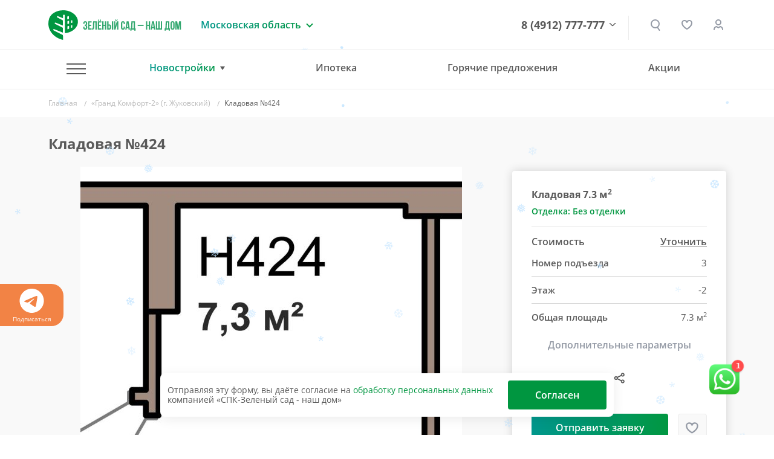

--- FILE ---
content_type: text/html; charset=UTF-8
request_url: https://www.green-garden.ru/tools/iexForm/?config=universal&template=price-request
body_size: 1368
content:
<form method="post" accept-charset="UTF-8" enctype="multipart/form-data">
<input type="hidden" name="iexuid" value="10279cbad070b495cee5c656cc46039e" data-pform-cache="false"/><input type="hidden" name="iexts" value="17685751773185" data-pform-cache="false"/><input type="hidden" name="iexphpsesid" value="w4WFkPxn53FJ44OW7OmlIQFml39bNmuY" data-pform-cache="false"/><div style="display:none"><input type="text" name="iexbait" value="" data-pform-cache="false"/></div><input type="hidden" name="iexfieldscaching" value="true" data-pform-cache="false"/><input type="hidden" name="iexdevelopermode" value="false" data-pform-cache="false"/><input type="hidden" name="additionalfields_url" value="" data-pform-cache="false"/><input type="hidden" name="additionalfields_position" value="" data-pform-cache="false"/><input type="hidden" name="roistatvisitfield_value" value="" data-pform-cache="false"/>

<input type="hidden" name="metrika_client_id" value="" data-pform-notsend="true">
<input type="hidden" name="flat-url" value="" data-pform-header="Квартира"/>

<div class="b-pform__wrap">
    <div class="b-pform__inner">

        <div class="iexform-after-success">

            <div class="b-pform__confirmed">
                <i class="b-pform__confirmed-ico"></i>
                <div class="b-pform__thanks">Ваша заявка принята!</div>
                <div>Наш специалист свяжется с Вами</div>
            </div>

        </div>
        <div class="iexform-before-success active">

            <div class="title-h title-h2 iexform-from-position">Уточнить стоимость</div>

            <div class="row">
                <div class="col-lg-6">
                    <div class="b-pform__item">
                        <label class="b-pform__label" for="name-1027">Введите ваше имя</label>
                        <input class="b-pform__input" id="name-1027" name="name" value="" type="text" data-pform-validation="required,hasRUS" data-pform-header="Имя" placeholder="Введите свое имя">
                    </div>
                </div>
                <div class="col-lg-6">
                    <div class="b-pform__item">
                        <label class="b-pform__label" for="phone-1027">Ваш номер телефона</label>
                        <input class="b-pform__input" id="phone-1027" name="phone" value="" type="text" data-pform-validation="required" data-pform-header="Телефон" placeholder="+7 (___) ___-__-__" data-pform-mask="+7 (599) 999-9999{1,10}">
                    </div>
                </div>
            </div>

            <div class="row">
                <div class="col-12">
                    <button type="submit" class="b-btn w-100">
                        <span class="text">Отправить</span>
                    </button>
                </div>
            </div>
            <div class="iexform-common-error"></div>

            <div class="info">
                Нажимая кнопку «Отправить» вы подтверждаете свое <a target="_blank" class="link-style" href="/agreement/">согласие<br> на обработку персональных данных</a>
            </div>
        </div>

    </div>
</div>

</form>
<script id="script-popup-price-request" data-pform-uid="10279cbad070b495cee5c656cc46039e">
    window.iexFormsMasks = window.iexFormsMasks || {};
    window.iexFormsMasks['popup-price-request'] = {"phone":"+7 (599) 999-9999{1,10}"};
    window.iexFormsExts = window.iexFormsExts || {};
    window.iexFormsExts['popup-price-request'] = {}
    window.iexFormsExts['popup-price-request']['AdditionalFields'] = (function () {
    /**
     * В коллбэках доступны:
     * form.extensionName
     * form.getPreparedPrefix(prefix)
     * form.getFieldValue(name, prefix = '__EXTENSION__')
     * form.setFieldValue(name, value, prefix = '__EXTENSION__')
     */
    return {
        'onSubmit': function (form) {
            if (form.$wrap.find('[name="' + form.getPreparedPrefix('__EXTENSION__') + 'position"]').length){
                form.setFieldValue('position', form.$wrap.data('pform-position'));
            }
            if(form.$wrap.find('[name="' + form.getPreparedPrefix('__EXTENSION__') + 'url"]').length){
                form.setFieldValue('url', window.location.href);
            }
        },
    }
})();
    window.iexFormsExts['popup-price-request']['Bitrix24Lead'] = (function () {

    /**
     * В коллбэках доступны:
     * form.extensionName
     * form.getPreparedPrefix(prefix)
     * form.getFieldValue(name, prefix = '__EXTENSION__')
     * form.setFieldValue(name, value, prefix = '__EXTENSION__')
     */

    return {

    }
})();
    window.iexFormsExts['popup-price-request']['BitrixIblock'] = (function () {

    /**
     * В коллбэках доступны:
     * form.extensionName
     * form.getPreparedPrefix(prefix)
     * form.getFieldValue(name, prefix = '__EXTENSION__')
     * form.setFieldValue(name, value, prefix = '__EXTENSION__')
     */

    return {

    }
})();
    window.iexFormsExts['popup-price-request']['Mail'] = (function () {
    /**
     * В коллбэках доступны:
     * form.extensionName
     * form.getPreparedPrefix(prefix)
     * form.getFieldValue(name, prefix = '__EXTENSION__')
     * form.setFieldValue(name, value, prefix = '__EXTENSION__')
     */
    return {
    }
})();
</script>


--- FILE ---
content_type: text/xml
request_url: https://www.green-garden.ru/include/panoramas/zhukovsky/tour.xml
body_size: 4718
content:
<encrypted><![CDATA[KENCRURR&*GDKT)b)9Kv`0$0HF91qu.iw'IEu7M6q_G*dl.kGKmSBQP;_TD#`@Qp0Jq;7bdE0b=0sM<a,XX)-@0PuOE+a3_(L_npE`t4%_S9Rz8f8-36@d=:TW6%=XFr(c^)NK4`Y0tSW#LDA7+CDPrn@uGCo<&?5roB*]:4Vt%u5%HIz+g%je8AW/X`8%+,#J(,i.k[1&S42oT&jz@l=')Y?8#3.hg0XviXp4LB%lT%64NDVgl4Bd']'ZiH];%$o^V1R'Vrp2M^1+DiQn+wgIr.vlO:BR&]hLE`UJme](K4,g2O((61D%?SO/FQOn3.3J`kRF$SW+k[QEV4>L_O,Ru.cZ[.I(A+<Wk76R_/ii]s(l]/;f-['S(*kM+AC.1ck@[U`#IDjBt%:e`AQXTE5B%cOe_GOdA[DS2rE9G*5UiunFFT':lWUz%(GdjejT=^AM4JN*+iZl&*>:hfFn$lp).E%q,5XwnRVs-j-8)[3?fK;V&Hi`dafU9-/&bB:O42S-#l<gab]?,++qYQYdh&dO+HWh@YSKO:-wSGDH9PO-jIbRF@31uM,cjM<ql*C-C]$=fjiY**)m/T&Aw=@MXC1Kl#=8<VRIzv)<UTb*>3@HkXrhd1$h7Gn`+/+Yp;1C_8[/C4+0@JQIHgL-2f+uj$d>#0kmKCm0V%[&$d^V'$hI.?Y,'TJa(<CLaer7H)R'BJZ#M@)9?Ue,YupUcHI5=_Q,bmW>[X*l)J(cCWVhm'EQz>h&TI2XqTdtPoE9wfrovNQ?(8@/?<AB;g7mI=gG3$9S%VsmEIg`uK0IWggksOjBMnCe1?8WFlvRd<8dE-WGgq$X^/HHiENX9,9@TtDO,tIH99dTnC'9/LC.p,i_sZ'Y;)udML(KGc:JZ$VUuJ9N-<$6LVYR::HuK<(RM]N]9C@Q:4v@&gS>nK9Uc6mUH+YTlt,,6&2tD=vgFKrr;;of=9VrR3a?>Z-Iv0iQjv]%,CLOlpBk6<CdeX;,#DF.a$Q`*Kp>VuS7$Sh[I@Xt?6[0n&=9&QjG0&]8l>Yz&95?rpHX&aV1AVdodbV/5H@<#4`l>@l'Flz?j$_+kI&ftcc.$.D*:lf(q46vg>=1rQ*Kg_D8QM/EDKNlkKS;E.]ABII'hs&bticCl<,+-R4@;f*Sr1GTF8R>`]u(#=>RYHS=9;3$R_r>8>-A(.JBk71zjrc0?6?5@;kG1oHKtNDKBC'HIUUEWs@OG71os2kHV*c'BRi.pX/*rN>G-@zh%)`Z@HqH3Zz5[>Jwz3Kp_7FU7_3X#R:VK.Y;H[FHz?E*`X)()IFQ)>K:DvfR3Q3hGoXpIR^*;,?-'@f>7l&Yf1F&lB?#aeP:$/=Adi7H@iY&URgIEL6-[>MKZpP4Rr4b:DMB(<7qddT;s;qiJm?Jk9E9q1V;KS:$`JCh;<h7FCiY_pcech351](dbYw4L>s883cV?tSJfhE6bEEisA.^nNR.JNIiTzi0#f;@Wg[Se9GtVa<%*+lmQ;RR1X(q3(kEm%w8Gj;OA+?p@aqr=v0V.jpYT<I_?9S0r'@P4ccuO?h$YfGL12^T4Pv[P&F.ig>,KE,hF3opf;15tfBSbq?inS.^.csou9a):tK+:gLXS-q`>Dk-:fnF`I(g]ZCVs4-U<>N7A]B$KVH/(@NlAH^ED)9,8UjXodb=Kjz5Vm*1)nXbRku5V-8,DKDR5,Sc.[gqwG[YEcc;voQ65Z/8u6?#Q.OD?)2hC6deSK8]8T3Rh?*UX(nscdD;^>^DG<Y.Q3/Dp);:n)O$o_@AM0NSuotOm9(,R8W(1e#>ZbTmwq>,9cV7j#U%_`1hZ`[b9,Cs1&5/dNG,lbKZ['86C=9'^q(]tKDcJbL_Dv_jbJ%,00W[s$8&YpiEta-Az(>mf-=Y`a7ZJK=?1`H-Tt4l%)Rha:m**n)abb7'l@cRClB[3Xb[%K*s%FkGn1]'iw.LX*=%I>k-+2kktN4wLv7k]z;H7O;#'-,@_o)^-C>/3%=^N<-a+se:vbWo+Y@WiGMYu_Um<KmS0TZ6WW3DTT7EMqDf@&^RgEB81/,&T<e#TgUSC<D9G9+:W.KV^j%Q^(=UjY.S5F=i7^`F(*oZNRFUEgCO3czOZM$KcFrFF$*oMES_a,2N8pHL>$*72,mT<%8U%:*[:.q?H198KevJS+l#r'-P@tgqu]G>>K@f^j4EUp)C[5QwG)[-mq:8V(3a:K>:RuXIjU#4u3NY#/nck]p=,F$sow^SvGD?0bS.vEZdo>kQ9]I&:gU+?NGCm]<VDt<**9OVrr=Y+-4hSm1RBgNY(L]B&a?%2*S8Fp?._6FP]v:+3zz-0gp&d;'wYaHubso]7N>OI`%vvI1@BKG<,YkWt;>D9phkH[8`gUI0IJQZjrzvA#]/QW[fC$GOU[1RADK(OgV'9*`fNDXR,;KEMKGQj#k4Umhe2IFJ;?K^(YkkK/rmHHQn[3az7?sB_P)g,d^Ez%$D]Of9p#pXviYa#YB0L7@7qvM)AuwF,O$HK`X93CPs#1-6jfJ%gE81s&Xb)$r$^6,a<wPCOc+7XTcVd>jX>J['Xj%HgWe7Um'h[EKpTwY'Jcl(a:rkMFL'C1t]g6H@SE>^GB.9IDpu%Kw7QKW[+Z%.1_QEpcpn*Kv:k78T%Q&eXuOO5:]rmQ&,](=JpHC;fWlmXBgd<3_r4-;J@dVO8Kv<K(pa^J]<H#FHL?]J;[GnIwZC@_/rQv7`tr](;C05:ZS+*cKJgt4=OiEjMJ9jINOC,`Ljh''EaA,a1,4;0_gh]_2EFr>pE#.Hqt<@gIV'8%5r=c,rNqkmb$0uEO6]HRn+3S-7qS4'*vVo_jCr/A9AancQ`aLI<SXb$H3(Gc<O?SB`$8rLG:LpWuim08]?gzJ]M#R4?U6e9wn_S??bbU`&u46JXurU@NG]ArEm].a)E[9If@8hz%s0%HIp%-lsF%=JvP4;ZR[4l0*Wtrq0=ZA<dfea+O0^LWKsD_<kJ-CK$G$PR59O*=M9QSzXDt9G^azXEoc/jj7>l:CO0Z,N)dg,9ZgUZ=R-CAPCBE^%U:`XF$^FRb'@U*<$GZgARb;##HsOeKO`B+$p3<<Z7*_oDuG817^T[J-$<P@Pw=eH0ViO6^SgaQH'>FipzXr>)kaW#PA9o<FNMG.SDDG(@EJ:KGg?HuW(r_r?v>CkL5O&`bZ>UII,kkqSj[zI?U:U22(nO)b9_r0IVDFmztF$KJ8PsK$U2^tU(HI9^ZA1e;c1HoM;qVe64AUj*n1h`5twSw5^'Q7A<$<8Q2CBb8kaWEF0V-kBLj2UMRF^`DPXf,X3I7fHX>LNf3XngJkZ.mOtn3`@f#=r_o.'F>:(%?Jk6XNZHHGX?1Z^9KNI_O`@&<48h*h*Ru8z#GFnP)C_J4HX%=Pz@uL8h5ZaEK?1]+9CTHWq'CT:u4B@A8;YDd,S?:*.At6bJ*E'KX)ZA%&;@$t8Cw.KrL:5g;h>F.=#dGEP#nmN*=e_sB4c=i6QPZjg$-weDdKmZ@LT:eWY9pS;Y9_w?q'<hWCCOJ&HKAESC+hzP$UlZJ,[NqY`TR7+;2>(p]q,>2CV^hGI6`S'Q^%KdF+]nWTORoTbL4.uI;P(jt6NaNFz1$r3D@a6LJJ]%Ftsm5AG_q(8w+O-<mT7_=7R1SR44&i8:I5BAhh?+B#)hcX;dW]7,SYuXVYXMDXwt3I%VYmM;V+-[t.54HiNNWqj9v,>KOi#?JWCWM1]Xf?m@Z-;Vp;9pTmzr+/h:0tA7(AX]/Dh7&'$ze0PhvAvJ_pU?ULl&VM<GB&4O5QZG*F<#n^_GmLB?SCF4e6%HmbLbB#VC>6ES&Iw($H1@mfRI%rS/*j8p>l/G%;lwTCdI1LjD;1g;]d:GqHT]Rlh&hkF=*N6h9rYf*>)S2fs/5m`==S+>L5CT`Wz-_c'0mL)>DtQMZ/.74<fb].R>fA;I+X>N@%is&bK>qE56a3^ouC6+?rW'Zh<Jlwf8TnsBhUUI,*)whYjIcuE3F^bAgD:/9?sL^@-1+NCCZjkS7@kSJgSW&5e>dwBAagaYEQ:O@3Wi`Otgse7ZeMI[ep:2K?>hWYW-YlHVSYrSX'].B3A4Z<JUU)TYJGWYc0FBg*,v,RL04TZu?8LSBbun=BRqCDU/hAY2liR?4(j3^<mT389H[$Jm(s<lWw&3;1m2).5<'?YwN2+6T8iOIv@Y&<[e%:Cjl1?zSh[%V<P5*9u4T*GQja=;a%BJVn][Qs=>_^z;m24(5bK4O>MCGHRERB'5pe:I9O:QR7uGgHnH2u#]Z$2ZNROAD]TkHH_Pl,Wp/C8FU4/7.wlZnIX1;=?`8,8b4YWl<$GblMPrnq8rNY1D7,a?3w*NpKp;kU;YYdrNpBW7FFr?eHA1^g@ZUmv;=KYe(N&^fQ93D3T-ITKPs$I>d?977X8M:#>]k#TzMLdzz3r+bcB&VAgieHnb>$hoKT[4:R3l7-=AX'oH.7EHmCZ5W<fD0`IP(cXQmim'DfT^BRN?%PKG]OS?Sded3<vmu@O:cZRr5]1a%81aBpYYwWh3gj9ZA<9<[:FB_wazinDYh$Iw'u7<?m^rCp,<6Z/3*>R6%Dz^&.Qa<r.WmcCmTd#u?:kG/S@hz.ue_J@p*6ZRc%k?UXl9YYpXlJLT;j'2ZH->_u$YIshsJVez)j6$K+[@Av0(Qncgo=rC?vUw'SiK^Zk[ApL6wXFKaYC`f?OTtJ9_>,<350.hX)Xj1I`6s*ADFF.G+O3dl,8@dj;m,mt.B*Er$Bg%ADFTLfgUhKU$9j1[a7jICkGu4teXb&X;$/RAYMhrF[IbAubZDR[4?p<l9XDMF'I16AcVAW'&>`ja_&@cZ%Z?0kpE(h1HF*dPnW/cL',tgW8e>2$]?w6A=gCqjAXV,OgD<@d']3dX6>VJ/&B3+si[6/HLji]^b:dYPR[`pJ99>]ej?BbV6K)gzT_eG[$Cn*:BRIh%C-Q@'M>=YBW6bjSEX&Es-AAjwu=J5X=Km=',dVC)6=WFi<$&I88@]=*?u[q2Rgav3e?O$ska>uoQDOhkTKcGAXUW&^vEZiFcWP;U^5^wa7WzrerZ#'/5@,(@zb$bc-BBF2b`h-j3A*ise4fT(n;m8I^UUs=nE=YvN#p5`u7XhQR;HM[@IqiBB]]0Z'8q7[`nN7$aB3R1/Y:[u_J3&r8Y<z<(GR2tRKwn76L&=-([.Z3G,^?AiHn@m>>>O#aH;bE1OGqUnC2$7cHd`tSrgWZW)tc_+9'k8[F6z&F;a(.:C42B_/+CEPZbtDfDINnfI?W]VV5i[vII#ub9]KnX.@0KjFSzv4:sf1zOV[ZpE0Z9^>69u^[qoZH=n'H^9]<:.FL6XNjihtPCF#kwo0*fO=[_3%YCr]gJfk1NY#8XvH/^A>s+%<1BKTZ:BuKq;_HeFL::Kq)*_rS-VDou-Jd:L[PV7Hi@c.Z167B%aR]lRs:K4AlNUl4cH.MH7B__U6dFUvu?r%,oJXFB1OA>g&E_gLhDJ;i,JV7EXJY$JWC=?8`UQ3T+<Mql:E?h2t8JOi<X>.;u6HS=_Ktmd08.b2COSG]&JO/0?anO#V9oz6qgJ+c9HlY:q@^W9mTNpQ`;P?/fA43XeTZ0_/6U9lez)lXF<Dr4'/_U7BWvpSi@9+U%JpR$Q=qDggCbI<=IBI$X9pESV7ShUYXqfTNF?8z&>F(gW::I.8C](EJC86ie,?.%L./q<l#q0YRFQetnsg9%fek.7zn-9KLIA407Zw1%tHl]9YYbd1=)_79Cra>Z#.Zg_n)oGdnW)wtRCgouJG2oq]Vog)]rIbBTk;aFo=I&ssYsd^cc9H`/Erf7I[c(AfS_%]^Pl+.Iec5o;6R.Yo<,SJ?P>Yk:FU4@_>c]b'1L'@/7u>e@]]></encrypted>

--- FILE ---
content_type: application/javascript
request_url: https://www.green-garden.ru/bitrix/cache/js/s1/gg-v2/page_9fdf39f24e1106e7c2d07afb2fffbd52/page_9fdf39f24e1106e7c2d07afb2fffbd52_v1.js?176855978410594
body_size: 2187
content:

; /* Start:"a:4:{s:4:"full";s:43:"/tools/iexAffix/iexAffix.js?158711760210364";s:6:"source";s:27:"/tools/iexAffix/iexAffix.js";s:3:"min";s:0:"";s:3:"map";s:0:"";}"*/
/**
 * IexAffix.js v.1.1.0
 *
 * @param setts
 * @constructor
 *
 * TODO:
 * - Fix bottom content overflow when content box is bigger than window
 * - Подумать нан throttle для onParentViewportItensection()
 */
function IexAffix(setts = {}) {

    var app = this;

    app.$window = $(window);

    app.classParent = 'iexaffix-parent';
    app.classTarget = 'iexaffix-target';
    app.classTop = 'iexaffix-top';
    app.classFixed = 'iexaffix-fixed';
    app.classBottom = 'iexaffix-bottom';

    /**
     * Коллекция всех аффикс-блоков
     * @type {Map}
     */
    app.items = new Map();

    app.$parents = false;

    var hasPageLoaded = false;
    window.addEventListener('load', function () {
       hasPageLoaded = true;
    });

    function onParentViewportItensection(entries, observer) {
        entries.forEach(function (entry) {
            var itemSettings = app.items.get(entry.target);
            var targetHeight = itemSettings.$target.height();
            if (targetHeight >= itemSettings.$parent.height()) {
                if (hasPageLoaded) {
                    observer.disconnect();
                }
                return;
            }

            var compareMargin = 0.02;
            var isTargetBiggerThanRoot = targetHeight > entry.rootBounds.height;
            var shouldItemBeSticky = window.innerWidth >= itemSettings.minWidth;
            var isTargetWithOffsetBiggerThanWindow = targetHeight + itemSettings.topOffset > window.innerHeight;
            var isTargetBiggerThanIntersection = targetHeight > entry.intersectionRect.height;
            var isItemIntersectionTop = entry.boundingClientRect.top <= entry.rootBounds.top * (1 + compareMargin);
            var isItemIntersectionBottom = entry.boundingClientRect.bottom >= entry.rootBounds.bottom * (1 + compareMargin);
            var isFixed = false;
            var isBottom = false;
            var isTop = false;
            if (shouldItemBeSticky && entry.isIntersecting && (!isTargetBiggerThanIntersection || isTargetBiggerThanRoot) && isItemIntersectionTop && !isTargetWithOffsetBiggerThanWindow) {
                isFixed = true;
            } else if (shouldItemBeSticky && entry.isIntersecting && isTargetBiggerThanIntersection && !isItemIntersectionBottom && itemSettings.state !== 'top') {
                isBottom = true;
            } else if (itemSettings.state !== 'bottom') {
                isTop = true;
            }
            if (isFixed && itemSettings.state !== 'fixed') {
                itemSettings.state = 'fixed';
                itemSettings.$target
                    .removeClass(app.classTop)
                    .addClass(app.classFixed)
                    .removeClass(app.classBottom)
                    .css({
                        position: 'fixed',
                        top: itemSettings.topOffset + 'px',
                        left: entry.boundingClientRect.left,
                        width: entry.boundingClientRect.width,
                        bottom: 'auto'
                    });
            } else if (isBottom && itemSettings.state !== 'bottom') {
                itemSettings.state = 'bottom';
                itemSettings.$target
                    .removeClass(app.classTop)
                    .removeClass(app.classFixed)
                    .addClass(app.classBottom)
                    .css({
                        position: 'absolute',
                        top: 'auto',
                        left: '0',
                        width: '100%',
                        bottom: 0
                    });
            } else if (isTop && itemSettings.state !== 'top') {
                itemSettings.state = 'top';
                itemSettings.$target
                    .addClass(app.classTop)
                    .removeClass(app.classFixed)
                    .removeClass(app.classBottom)
                    .css({
                        position: '',
                        top: '',
                        left: '',
                        width: '',
                        bottom: 'auto'
                    });
            }
        });
    }

    function onTargetViewportIntersection(entries, observer) {
        entries.forEach(function (entry) {
            var itemSettings = app.items.get($(entry.target).parent().get(0));
            if (entry.isIntersecting) {
                var compareMargin = 0.02;
                var isItemIntersectionTop = entry.boundingClientRect.top <= entry.rootBounds.top * (1 + compareMargin);
                var isItemIntersectionBottom = entry.boundingClientRect.bottom >= entry.rootBounds.bottom * (1 + compareMargin);
                if (!isItemIntersectionBottom && itemSettings.state === 'top') {
                    itemSettings.state = 'fixed';
                    itemSettings.$target
                        .removeClass(app.classTop)
                        .addClass(app.classFixed)
                        .removeClass(app.classBottom)
                        .css({
                            position: 'fixed',
                            bottom: 0,
                            left: entry.boundingClientRect.left,
                            width: entry.boundingClientRect.width,
                            top: 'auto'
                        });
                } else if (!isItemIntersectionTop && itemSettings.state === 'bottom') {
                    itemSettings.state = 'fixed';
                    itemSettings.$target
                        .removeClass(app.classTop)
                        .addClass(app.classFixed)
                        .removeClass(app.classBottom)
                        .css({
                            position: 'fixed',
                            top: itemSettings.topOffset + 'px',
                            left: entry.boundingClientRect.left,
                            width: entry.boundingClientRect.width,
                            bottom: 'auto'
                        });
                }
           }
        });
    }

    function init() {
        app.$parents = $('.' + app.classParent);

        if (!app.$parents.length) {
            return;
        }

        app.$parents
            .css({
                position: 'relative',
                height: '100%'
            })
            .each(function (index, parent) {
                var $parent = $(parent);
                var $target = $parent.find('.' + app.classTarget);
                $target.css({overflow: 'auto'});

                var activeTopOffset = 0;
                var topOffsetAttr = $target.attr('data-iexaffix-top');
                if (topOffsetAttr) {
                    // Determine top offset
                    var topOffsets = topOffsetAttr.split(';').map(function (topOffset) {
                        return parseInt(topOffset);
                    });
                    var doesMediaMatch = false;
                    var matchMediaAttr = $target.attr('data-iexaffix-match-media');
                    if (matchMediaAttr) {
                        // Determine top offset for different media queries
                        var matchMedias = matchMediaAttr.split(';');
                        matchMedias.forEach(function (query, index) {
                            if (window.matchMedia(query).matches && typeof topOffsets[index] !== 'undefined' && !isNaN(topOffsets[index])) {
                                doesMediaMatch = true;
                                activeTopOffset = topOffsets[index];
                            }
                        });
                        if (!doesMediaMatch && topOffsets.length === matchMedias.length + 1 && !isNaN(topOffsets[topOffsets.length - 1])) {
                            activeTopOffset = topOffsets[topOffsets.length - 1];
                        }
                    } else if (!isNaN(topOffsets[0])) {
                        activeTopOffset = topOffsets[0];
                    }
                }

                var minWidth = parseInt($target.attr('data-iexaffix-minwidth'));
                if (isNaN(minWidth)) {
                    minWidth = 768;
                }

                app.items.set(parent, {
                    $parent: $parent,
                    $target: $target,
                    topOffset: activeTopOffset,
                    minWidth: minWidth,
                });

                var createIntersectionObservers = function () {
                    var threshold = [0];
                    var currentThreshold = 0;
                    var thresholdStep = 0.001;
                    while (!Math.floor(currentThreshold)) {
                        currentThreshold += thresholdStep;
                        threshold.push(Math.round(currentThreshold * 1000) / 1000);
                    }
                    var options = {
                        rootMargin: -activeTopOffset + 'px 0px 0px 0px',
                        threshold: threshold
                    };

                    var observer = new IntersectionObserver(onParentViewportItensection, options);
                    observer.observe(parent);

                    if ($target.height() + activeTopOffset > window.innerHeight) {
                        (new IntersectionObserver(onTargetViewportIntersection, options)).observe($target.get(0));
                    }
                };

                if ($target.attr('data-iexaffix-content-class')) {
                    // Wait for content of the target to be loaded
                    var contentElement = $target.find($target.attr('data-iexaffix-content-class')).get(0);
                    var callback = function (mutationList, observer) {
                        mutationList.forEach(function (mutation) {
                           if (mutation.type === 'childList') {
                               createIntersectionObservers();
                               observer.disconnect();
                           }
                        });
                    };
                    var mutationObserver = new MutationObserver(callback);
                    mutationObserver.observe(contentElement, {childList: true})
                } else {
                    createIntersectionObservers();
                }
            });
    }

    init();
}

$(function () {
    window.iexAffix = new IexAffix();
});

/* End */
;; /* /tools/iexAffix/iexAffix.js?158711760210364*/
